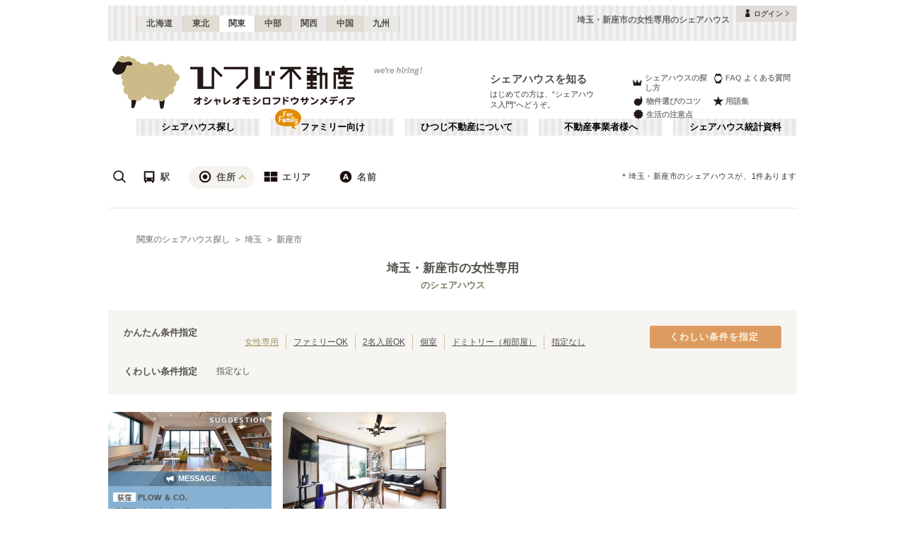

--- FILE ---
content_type: text/css; charset=UTF-8
request_url: https://www.hituji.jp/_next/static/css/adf409a95ee59808.css
body_size: 3556
content:
.SearchNav_searchNav__SRINe{display:flex;justify-content:space-between;align-items:center;font-size:13.65px}.SearchNav_searchNav__center__8DrKY{justify-content:center}.SearchNav_searchNav__SRINe>p{font-size:83.3%;color:#363636;line-height:1.5em;letter-spacing:.05em;padding:.5em 0}.SearchNav_searchNav__method__9jGeA{display:inline-block;list-style:none;background:url(/v2/img/common/search_icon.png) no-repeat 5px 50%;background-size:22px 22px;padding:16px 0 14px 35px}.SearchNav_searchNav__method__9jGeA li{font-size:13px;font-weight:600;line-height:22px;text-align:center;letter-spacing:.03em;vertical-align:bottom;white-space:nowrap}.SearchNav_searchNav__method__9jGeA li,.SearchNav_searchNav__method__9jGeA li>div{display:inline-block;box-sizing:border-box;-moz-box-sizing:border-box;-webkit-box-sizing:border-box}.SearchNav_searchNav__method__9jGeA li>div{padding:5px 27px 5px 12px;border-radius:16px;cursor:pointer}.SearchNav_searchNav__method__9jGeA li img{vertical-align:middle!important;margin-top:-3px;margin-right:5px}.SearchNav_searchNav__method__active__qSwUN{position:relative;background-color:#f4f3ee}.SearchNav_searchNav__method__active__qSwUN:after{content:"";position:absolute;top:50%;right:17px;margin-top:-4px;display:block;width:8px;height:8px;border-top:2px solid #baac82;border-right:2px solid #baac82;transform:rotate(-45deg);transform-origin:right top}.SearchNav_searchNav__box__TjugK{background-color:#f7f6f4;overflow:hidden;position:relative;z-index:2;max-height:0;transition:max-height .7s ease}.SearchNav_searchNav__box__isActive__SWx64{display:block}.SearchNav_searchNav__tab__nOpzL{list-style:none;text-align:center;padding:18px 20px 0;margin-bottom:-5px}.SearchNav_searchNav__tab__nOpzL li{padding:0 10px;display:inline-block;font-size:12px;font-weight:600;line-height:14px;text-align:center;letter-spacing:.05em;border-right:1px solid #e7e2d4;vertical-align:bottom;white-space:nowrap;box-sizing:border-box;-moz-box-sizing:border-box;-webkit-box-sizing:border-box}.SearchNav_searchNav__tab__nOpzL li:last-child{border-right:none}.SearchNav_searchNav__tab__nOpzL li>div{display:inline-block;padding:5px 10px;border-radius:15px;box-sizing:border-box;-moz-box-sizing:border-box;-webkit-box-sizing:border-box;cursor:pointer}.SearchNav_searchNav__tab__active__HIISJ{position:relative;background-color:#fff;cursor:auto;pointer-events:none}.SearchNav_searchNav__tabUnite__F9k1G{display:block;position:relative}.SearchNav_searchNav__tabUnite__F9k1G small{font-size:10px}.SearchNav_searchNav__tabUnite__F9k1G ul{list-style:none;padding:20px 20px 20px 30px;display:flex;flex-wrap:wrap;align-items:flex-start;box-sizing:border-box;-webkit-box-sizing:border-box}.SearchNav_searchNav__tabUnite__F9k1G ul li{flex:0 0 25%;max-width:25%;font-size:12px;line-height:18px;text-align:left;padding-right:10px;box-sizing:border-box;-webkit-box-sizing:border-box}.SearchNav_searchNav__tabUnite__F9k1G ul li a,.SearchNav_searchNav__tabUnite__F9k1G ul li>div{position:relative;display:block;padding:2px 10px 2px 0;color:#222;cursor:pointer}.SearchNav_searchNav__selectItem__ARSSS,.SearchNav_searchNav__selectItem__ARSSS a{color:#a49e90!important}.SearchNav_searchNav__noLink__PpLX4 a{color:#bbb!important;pointer-events:none}.SearchNav_searchNav__listSub__afE_Q{background-color:#f2f0ec;position:relative;opacity:1;overflow:hidden;max-height:0;transition:max-height .7s ease}.SearchNav_searchNav__listSub__afE_Q ul{list-style:none;padding:20px 20px 20px 30px;display:flex;flex-wrap:wrap;align-items:flex-start;box-sizing:border-box;-webkit-box-sizing:border-box}.SearchNav_searchNav__listSub__afE_Q ul li{flex:0 0 25%;max-width:25%;font-size:12px;line-height:18px;text-align:left;padding-right:10px;box-sizing:border-box;-webkit-box-sizing:border-box}.SearchNav_searchNav__listSub__afE_Q ul li a{position:relative;display:block;padding:2px 10px 2px 0;color:#222;cursor:pointer}.SearchNav_searchNav__listSub__afE_Q ul li small{font-size:10px}.SearchNav_searchNav__listSub__isActive__52jaX{display:block;max-height:300px}.SearchNav_searchNav__listTtl__Odzc0{padding:18px 20px 0;margin-bottom:-5px;font-size:12px;font-weight:600;line-height:14px;text-align:center;letter-spacing:.05em}.SearchNav_searchNav__listTtl__Odzc0 a{display:inline-block;padding:5px 10px;border-radius:15px;background-color:#fff}.SearchNav_searchNavSp__methodUnit__MUoz_,.SearchNav_searchNavSp__uwMKH{display:none}.SearchNav_loginMenu__VNQfh li{position:relative;display:inline-block;vertical-align:top;font-size:12px;color:#7d776e;padding:0 18px 0 19px;line-height:12px}.SearchNav_loginMenu__VNQfh li:not(:first-child):before{position:absolute;content:"";display:block;top:50%;left:0;width:1px;height:14px;margin-top:-7px;background-color:#dddad2}.SearchNav_loginMenu__VNQfh li:last-child{padding-right:10px}.SearchNav_loginMenu__VNQfh li a{line-height:normal;color:#7d776e}.SearchNav_loginMenu__active__ePfD3{margin:auto -10px;padding:1px 10px;background-color:hsla(60,17%,88%,.5);border-radius:10px}.SearchNav_loginMenu__redDot__CTK3H{display:inline-block;width:7px;height:7px;border-radius:50%;background-color:#d84823;margin-left:5px;margin-bottom:1px}.SearchNav_isTop__xDNu9{margin-bottom:20px}.SearchNavSp_searchNav__X4KZC{display:flex;justify-content:space-between;align-items:center;font-size:13.65px}.SearchNavSp_searchNav__center__tafeG{justify-content:center}.SearchNavSp_searchNav__X4KZC>p{font-size:83.3%;color:#363636;line-height:1.5em;letter-spacing:.05em;padding:.5em 0}.SearchNavSp_searchNav__method__l2qA0{display:inline-block;list-style:none;background:url(/v2/img/common/search_icon.png) no-repeat 5px 50%;background-size:22px 22px;padding:16px 0 14px 35px}.SearchNavSp_searchNav__method__l2qA0 li{font-size:13px;font-weight:600;line-height:22px;text-align:center;letter-spacing:.03em;vertical-align:bottom;white-space:nowrap}.SearchNavSp_searchNav__method__l2qA0 li,.SearchNavSp_searchNav__method__l2qA0 li>div{display:inline-block;box-sizing:border-box;-moz-box-sizing:border-box;-webkit-box-sizing:border-box}.SearchNavSp_searchNav__method__l2qA0 li>div{padding:5px 27px 5px 12px;border-radius:16px;cursor:pointer}.SearchNavSp_searchNav__method__l2qA0 li img{vertical-align:middle!important;margin-top:-3px;margin-right:5px}.SearchNavSp_searchNav__method__active__wGd2M{position:relative;background-color:#f4f3ee}.SearchNavSp_searchNav__method__active__wGd2M:after{content:"";position:absolute;top:50%;right:17px;margin-top:-4px;display:block;width:8px;height:8px;border-top:2px solid #baac82;border-right:2px solid #baac82;transform:rotate(-45deg);transform-origin:right top}.SearchNavSp_searchNav__box__puUHt{background-color:#f7f6f4;overflow:hidden;position:relative;z-index:2;max-height:0;transition:max-height .7s ease}.SearchNavSp_searchNav__box__isActive__VEFLE{display:block}.SearchNavSp_searchNav__tab__Gsz8A{list-style:none;text-align:center;padding:18px 20px 0;margin-bottom:-5px}.SearchNavSp_searchNav__tab__Gsz8A li{padding:0 10px;display:inline-block;font-size:12px;font-weight:600;line-height:14px;text-align:center;letter-spacing:.05em;border-right:1px solid #e7e2d4;vertical-align:bottom;white-space:nowrap;box-sizing:border-box;-moz-box-sizing:border-box;-webkit-box-sizing:border-box}.SearchNavSp_searchNav__tab__Gsz8A li:last-child{border-right:none}.SearchNavSp_searchNav__tab__Gsz8A li>div{display:inline-block;padding:5px 10px;border-radius:15px;box-sizing:border-box;-moz-box-sizing:border-box;-webkit-box-sizing:border-box;cursor:pointer}.SearchNavSp_searchNav__tab__active__ZjxMX{position:relative;background-color:#fff;cursor:auto;pointer-events:none}.SearchNavSp_searchNav__tabUnite__rvHj9{display:block;position:relative}.SearchNavSp_searchNav__tabUnite__rvHj9 small{font-size:10px}.SearchNavSp_searchNav__tabUnite__rvHj9 ul{list-style:none;padding:20px 20px 20px 30px;display:flex;flex-wrap:wrap;align-items:flex-start;box-sizing:border-box;-webkit-box-sizing:border-box}.SearchNavSp_searchNav__tabUnite__rvHj9 ul li{flex:0 0 25%;max-width:25%;font-size:12px;line-height:18px;text-align:left;padding-right:10px;box-sizing:border-box;-webkit-box-sizing:border-box}.SearchNavSp_searchNav__tabUnite__rvHj9 ul li a,.SearchNavSp_searchNav__tabUnite__rvHj9 ul li>div{position:relative;display:block;padding:2px 10px 2px 0;color:#222;cursor:pointer}.SearchNavSp_searchNav__selectItem__KXiGw,.SearchNavSp_searchNav__selectItem__KXiGw a{color:#a49e90!important}.SearchNavSp_searchNav__noLink__tmvsE a{color:#bbb!important;pointer-events:none}.SearchNavSp_searchNav__listSub__lR7Eh{background-color:#f2f0ec;position:relative;opacity:1;overflow:hidden;max-height:0;transition:max-height .7s ease}.SearchNavSp_searchNav__listSub__lR7Eh ul{list-style:none;padding:20px 20px 20px 30px;display:flex;flex-wrap:wrap;align-items:flex-start;box-sizing:border-box;-webkit-box-sizing:border-box}.SearchNavSp_searchNav__listSub__lR7Eh ul li{flex:0 0 25%;max-width:25%;font-size:12px;line-height:18px;text-align:left;padding-right:10px;box-sizing:border-box;-webkit-box-sizing:border-box}.SearchNavSp_searchNav__listSub__lR7Eh ul li a{position:relative;display:block;padding:2px 10px 2px 0;color:#222;cursor:pointer}.SearchNavSp_searchNav__listSub__lR7Eh ul li small{font-size:10px}.SearchNavSp_searchNav__listSub__isActive__aGHVd{display:block;max-height:300px}.SearchNavSp_searchNav__listTtl__e5WEj{padding:18px 20px 0;margin-bottom:-5px;font-size:12px;font-weight:600;line-height:14px;text-align:center;letter-spacing:.05em}.SearchNavSp_searchNav__listTtl__e5WEj a{display:inline-block;padding:5px 10px;border-radius:15px;background-color:#fff}.SearchNavSp_searchNavSp___PfkV,.SearchNavSp_searchNavSp__methodUnit__8_ijf{display:none}.SearchNavSp_loginMenu__aJHxj li{position:relative;display:inline-block;vertical-align:top;font-size:12px;color:#7d776e;padding:0 18px 0 19px;line-height:12px}.SearchNavSp_loginMenu__aJHxj li:not(:first-child):before{position:absolute;content:"";display:block;top:50%;left:0;width:1px;height:14px;margin-top:-7px;background-color:#dddad2}.SearchNavSp_loginMenu__aJHxj li:last-child{padding-right:10px}.SearchNavSp_loginMenu__aJHxj li a{line-height:normal;color:#7d776e}.SearchNavSp_loginMenu__active__AAwHO{margin:auto -10px;padding:1px 10px;background-color:hsla(60,17%,88%,.5);border-radius:10px}.SearchNavSp_loginMenu__redDot__baEyC{display:inline-block;width:7px;height:7px;border-radius:50%;background-color:#d84823;margin-left:5px;margin-bottom:1px}.SearchNavSp_isTop__n6MHg{margin-bottom:20px}.SearchNavSp_searchNav__X4KZC,.SearchNavSp_searchNav__box__puUHt{display:none}.SearchNavSp_searchNav__tab__Gsz8A{padding:0;margin-top:-5px;margin-bottom:10px}.SearchNavSp_searchNavSp___PfkV{border-top:1px solid #f0ede4;position:relative;display:block}.SearchNavSp_searchNavSp__method__MDFSD{display:inline-block;padding:12px 10px 12px 37px;background-position:12px 50%;box-sizing:border-box;-moz-box-sizing:border-box;-webkit-box-sizing:border-box;list-style:none;background:url(/v2/img/mobile/common/icon_search.png) no-repeat 15% 50%;background-size:18px 18px}.SearchNavSp_searchNavSp__method__btn__0XKac{display:none}.SearchNavSp_searchNavSp__method__btn__0XKac:after{content:"";position:absolute;top:50%;right:12px;margin-top:-2px!important;display:block;width:6px;height:6px;border-top:1px solid #b2ac96;border-right:1px solid #b2ac96;transform:rotate(-45deg)!important;transform-origin:right top}.SearchNavSp_searchNavSp__method__MDFSD li{min-width:34px;display:inline-block;font-size:11px;font-weight:600;line-height:14px;text-align:center;letter-spacing:.05em;vertical-align:bottom;white-space:nowrap}.SearchNavSp_searchNavSp__method__MDFSD li>div{position:relative;background-color:#f4f3ee;display:inline-block;padding:3px 20px 3px 10px;border-radius:10px;box-sizing:border-box;-moz-box-sizing:border-box;-webkit-box-sizing:border-box;cursor:pointer;transition:padding .2s}.SearchNavSp_searchNavSp__method__MDFSD li>div:after{content:"";position:absolute;top:50%;right:12px;margin-top:3px;display:block;width:6px;height:6px;border-top:1px solid #b2ac96;border-right:1px solid #b2ac96;transform:rotate(135deg);transform-origin:right top}.SearchNavSp_searchNavSp__title__CCKpi{position:absolute;display:block;top:0;left:0;width:100%;padding-top:12px;text-align:center;font-size:11px;font-weight:600;line-height:20px;pointer-events:none}.SearchNavSp_searchNavSp__title__CCKpi a{display:inline-block;white-space:nowrap;max-width:50%;overflow:hidden;text-overflow:ellipsis;pointer-events:auto;color:#baac82;vertical-align:middle}.SearchNavSp_searchNavSp__methodUnit__8_ijf{position:relative;display:block;background-color:#f6f5f1;border-top:1px solid #e7e2d4;padding:15px;overflow:hidden;z-index:2}.SearchNavSp_searchNavSp__list__LTHbu{list-style:none;background-color:#fff;border-radius:5px}.SearchNavSp_searchNavSp__list__LTHbu>li{border-bottom:1px solid #ece9de;font-size:12px;font-weight:600;line-height:18px}.SearchNavSp_searchNavSp__list__LTHbu>li>span{position:relative;display:block;padding:10px 35px 10px 15px;cursor:pointer}.SearchNavSp_searchNavSp__list__LTHbu>li>span:after{content:"";position:absolute;top:50%;right:20px;margin-top:4px;display:block;width:7px;height:7px;border-top:1px solid #b2ac96;border-right:1px solid #b2ac96;transform:rotate(135deg);transform-origin:right top}.SearchNavSp_searchNavSp__list__LTHbu small{font-size:80%;line-height:1.4;display:inline-block}.SearchNavSp_searchNavSp__listContent__BTvy6{max-height:0;overflow:hidden;transition:max-height .3s ease-out}.SearchNavSp_searchNavSp__listContent__isActive__s_AA2{display:block;max-height:700px}.SearchNavSp_searchNavSp__listChild__I_z3h{border-top:1px solid #f0ede4;background-color:#fcfcfa;padding:10px;list-style:none;display:flex;flex-wrap:wrap;align-items:flex-start;box-sizing:border-box;-moz-box-sizing:border-box;-webkit-box-sizing:border-box}.SearchNavSp_searchNavSp__listChild__isAll__FabIb{flex:0 0 100%!important;width:100%;font-weight:600!important;margin-bottom:5px}.SearchNavSp_searchNavSp__listChild__I_z3h li{flex:1 1 50%;padding:5px;font-size:12px;font-weight:400;box-sizing:border-box;-moz-box-sizing:border-box;-webkit-box-sizing:border-box}.SearchNavSp_searchNavSp__listChild__I_z3h li small{font-size:80%;line-height:1.4;display:inline-block}.SearchNavSp_searchNavSp__listToggle__isActive__lIPWs:after{margin-top:-2px!important;transform:rotate(-45deg)!important}.ShareHouseSpFeature_feature__EqkI4{position:relative;overflow:hidden;border-radius:5px;box-shadow:0 1px 5px -2px rgba(30,30,30,.2);margin:0 auto 15px;max-width:480px}.ShareHouseSpFeature_feature__ttl__6bSh5{display:flex;justify-content:space-between;width:100%;border-radius:5px 5px 0 0;overflow:hidden;background-color:rgba(78,39,32,.9);line-height:22px}.ShareHouseSpFeature_feature__ttlEn__ywnic{color:#a27b0f;font-family:var(--font-nunito),sans-serif;font-weight:700;font-size:9px;padding:1px 10px 0}.ShareHouseSpFeature_feature__ttlJa__da156{text-align:right;padding:1px 10px 0;font-size:10px;color:#bcae84}.ShareHouseSpFeature_feature__image__pO62Y{position:relative;height:auto}.ShareHouseSpFeature_feature__image__pO62Y img{width:100%;height:auto;display:block}.ShareHouseSpFeature_feature__desc__6SrLS{padding:15px 15px 40px}.ShareHouseSpFeature_feature__descTtl__6JZm3{padding-left:20px;position:relative;font-size:14px;font-weight:600;line-height:1.4;margin-bottom:5px}.ShareHouseSpFeature_feature__descTtl__6JZm3:before{content:"";position:absolute;top:0;left:0;display:block;width:15px;height:15px;background:url(/v2/img/cm_info/icon_quote.png) no-repeat 50%;background-size:contain;opacity:.8}.ShareHouseSpFeature_feature__postLead__oqq7w{padding-left:20px;font-size:11px;line-height:18px;overflow:hidden}.ShareHouseSpFeature_feature__postLefeature__1Pcy1{padding-left:20px}.ShareHouseSpFeature_feature__message__rEZH0{margin-top:8px;position:relative}.ShareHouseSpFeature_feature__message__ttl__RXQe1{font-size:83.3%;font-weight:600;line-height:1.2;white-space:nowrap;overflow:hidden;text-align:center;color:#fff;position:relative;border-radius:4px 4px 0 0;padding:5px 7px 4px}.ShareHouseSpFeature_feature__message__ttl__RXQe1 img{position:absolute;object-fit:contain;padding:0 4px;top:0;bottom:0;left:0;height:100%;width:24px;border-radius:0;line-height:100%;display:flex;align-items:center;justify-content:center}.ShareHouseSpFeature_feature__message__body__aDUZ7{background-color:#fff;padding:6px 8px 6px 9px;border-radius:0 0 4px 4px;font-size:11px;line-height:18px;max-height:62px;overflow:hidden}.ShareHouseSpFeature_feature__articleCondition__q9Uti{margin:10px 0 5px;font-size:74%;line-height:1.6}.ShareHouseSpFeature_feature__articleCondition__q9Uti li{border-color:#d4cfbc;display:inline;margin-right:7px;padding-right:7px;border-right:1px solid #cbbfbf}.ShareHouseSpFeature_feature__articleCondition__q9Uti li:last-child{margin-right:0;padding-right:0;border-right:0}.ShareHouseSpFeature_feature__articleConditionTitle__LbK2n{line-height:1;margin-bottom:3px;font-weight:700;opacity:.6;font-family:Arial,sans-serif}.ShareHouseSpFeature_feature__articleLabelSugText__8EYHr{position:absolute;bottom:11px;right:13px;z-index:10;margin-top:0;text-align:right;font-size:11px;font-weight:700;line-height:1.2;letter-spacing:.06em;color:#fff}.ShareHouseSpFeature_feature__badge__eT9PX{position:absolute;top:15px;right:17px;display:inline-block;width:36px;height:36px;line-height:1;z-index:2}.ShareHouseSpAdM_ad__articleAd__3rFEj{border-radius:5px;box-shadow:0 1px 5px -2px rgba(30,30,30,.2);margin:0 auto 15px;max-width:480px;position:relative;overflow:hidden}.ShareHouseSpAdM_ad__articleAd__3rFEj a{display:flex}.ShareHouseSpAdM_ad__left__HtKEx{width:50%;position:relative}.ShareHouseSpAdM_ad__left__HtKEx>img{object-fit:cover}.ShareHouseSpAdM_ad__comptLabelIcon__ptAGL{position:relative;top:-1px;display:inline-block;margin-right:2px;width:19px;height:19px;border-radius:50%}.ShareHouseSpAdM_ad__comptLabelIcon__ptAGL img{margin:4px!important}.ShareHouseSpAdM_ad__articleLabelSugText__V3WmD{position:absolute;top:auto;bottom:11px;right:13px;z-index:10;margin-top:0;background:transparent;font-family:var(--font-nunito),sans-serif;font-size:11px;font-weight:700;line-height:1.2;letter-spacing:.06em;color:#fff}.ShareHouseSpAdM_ad__articlePictComptLabel__O7UTI{position:absolute;right:0;bottom:0;left:0;z-index:2;padding:1px 3px;color:#fff;font-size:10px;font-weight:600;text-align:center;line-height:2}.ShareHouseSpAdM_ad__right__Xfc4S{width:50%;padding:10px 10px 10px 13px}.ShareHouseSpAdM_ad__absoluteRight__nUPTH{width:50%;padding:10px 10px 10px 13px;position:absolute;top:0;right:0}.ShareHouseSpAdM_ad__articleArea__YQBFN{display:inline-block;background:#fff;padding:2px 7px;line-height:1;font-size:10px;font-weight:600;color:#444;margin-left:-1px}.ShareHouseSpAdM_ad__articleTtl__HVrT3{margin-top:2px;font-size:11px;line-height:16px;font-weight:600;white-space:nowrap;overflow:hidden}.ShareHouseSpAdM_ad__articleSuggestMessage__JqmxD{font-size:10px;line-height:16px;max-height:34px;overflow:hidden}.ShareHouseSpAdS_ad__articleAd__EovTW{border-radius:5px;box-shadow:0 1px 5px -2px rgba(30,30,30,.2);margin:0 0 15px;max-width:480px;width:48%;position:relative;overflow:hidden}.ShareHouseSpAdS_ad__image__ca6Be{overflow:hidden;position:relative}.ShareHouseSpAdS_ad__image__ca6Be>img{object-fit:cover;margin-top:-12%;min-height:50px;display:block;position:relative!important}.ShareHouseSpAdS_ad__info__b1V1P{padding:3px 7px 4px;line-height:20px;display:block}.ShareHouseSpAdS_ad__info__b1V1P,.ShareHouseSpAdS_ad__info__b1V1P>div{width:100%;white-space:nowrap;overflow:hidden}.ShareHouseSpAdS_ad__comptLabelIcon__1mCfN{position:relative;top:-1px;display:inline-block;margin-right:2px;width:19px;height:19px;border-radius:50%}.ShareHouseSpAdS_ad__comptLabelIcon__1mCfN img{margin:4px!important}.ShareHouseSpAdS_ad__articleLabelSugText__QxqFY{position:absolute;bottom:auto;top:5px;right:5px;z-index:10;margin-top:0;background:transparent;font-family:var(--font-nunito),sans-serif;font-size:11px;font-weight:700;line-height:1.2;letter-spacing:.06em;color:#fff;background-color:hsla(0,0%,53%,.4);border-radius:3px;text-shadow:0 0 2px hsla(0,0%,53%,.3)}.ShareHouseSpAdS_ad__articlePictComptLabel__52h9T{position:absolute;color:#fff;font-size:83.3%;font-weight:600;text-align:center;z-index:2;padding:1px 3px;font-size:10px;line-height:2;width:100%;bottom:0}.ShareHouseSpAdS_ad__articleArea__wL1qn{display:inline-block;background:#fff;padding:2px 6px;line-height:1.2;font-size:10px;font-weight:600;color:#555;margin-right:5px;vertical-align:middle}.ShareHouseSpAdS_ad__articleTtl__Y3bfo{display:inline-block;vertical-align:middle;margin-top:2px;font-size:10px;font-weight:600;white-space:nowrap;overflow:hidden}.ShareHouseSpAdS_ad__articleSuggestMessage__qvdX8{font-size:10px;line-height:16px;max-height:34px;overflow:hidden;margin-right:30px}.ShareHouseSpAdS_ad__relative__SAxon{overflow:hidden}.ShareHouseSpAdS_ad__relative__SAxon img{margin-top:-12%;margin-bottom:-3%;display:block;min-height:50px;width:100%;height:auto}.ShareHouseSpAdS_ad__relative__noMargin__yZXI9{overflow:hidden}.ShareHouseSpAdS_ad__relative__noMargin__yZXI9 img{display:block;min-height:50px;width:100%;height:auto}
/*# sourceMappingURL=adf409a95ee59808.css.map*/

--- FILE ---
content_type: text/x-component
request_url: https://www.hituji.jp/comret/info/saitama/niiza/hl-house?_rsc=9b33x
body_size: 33
content:
0:["13ZCZBkTUOm0IVemeUOBj",[["children","comret","children","info","children",["prefectures","saitama","d"],"children",["city","niiza","d"],"children",["property","hl-house","d"],[["property","hl-house","d"],{"children":["__PAGE__",{}]}],null,null]]]


--- FILE ---
content_type: text/x-component
request_url: https://www.hituji.jp/comret/info/tokyo/suginami/plow-and-co?_rsc=9b33x
body_size: 46
content:
0:["13ZCZBkTUOm0IVemeUOBj",[["children","comret","children","info","children",["prefectures","tokyo","d"],[["prefectures","tokyo","d"],{"children":[["city","suginami","d"],{"children":[["property","plow-and-co","d"],{"children":["__PAGE__",{}]}]}]}],null,null]]]


--- FILE ---
content_type: text/x-component
request_url: https://www.hituji.jp/comret/info/tokyo/chofu/share-house-neko-and?_rsc=9b33x
body_size: 37
content:
0:["13ZCZBkTUOm0IVemeUOBj",[["children","comret","children","info","children",["prefectures","tokyo","d"],[["prefectures","tokyo","d"],{"children":[["city","chofu","d"],{"children":[["property","share-house-neko-and","d"],{"children":["__PAGE__",{}]}]}]}],null,null]]]


--- FILE ---
content_type: application/javascript; charset=UTF-8
request_url: https://www.hituji.jp/_next/static/chunks/app/comret/info/%5Bprefectures%5D/%5Bcity%5D/page-e792076879e356f0.js
body_size: 53
content:
(self.webpackChunk_N_E=self.webpackChunk_N_E||[]).push([[3504],{},function(n){n.O(0,[1866,691,6823,3220,8326,3964,158,8877,4690,1919,7057,6250,5232,4703,1720,8950,145,9096,2971,2472,1744],function(){return n(n.s=95238)}),_N_E=n.O()}]);